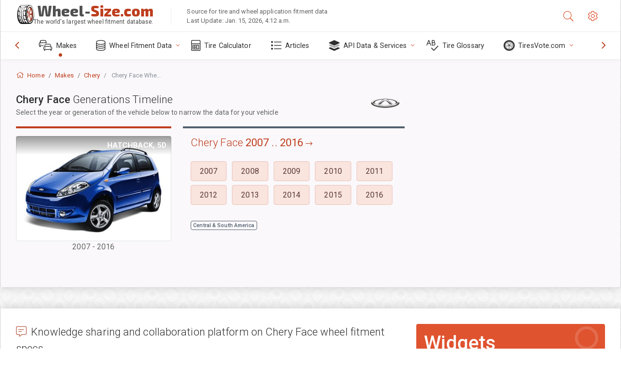

--- FILE ---
content_type: text/html; charset=utf-8
request_url: https://www.wheel-size.com/sublogin/
body_size: 101
content:



<script>window.st = '4BX2NenvRS5xBH1DAnkajB0EbRALj1BgA8zNYdKpB0da'</script>


--- FILE ---
content_type: text/html; charset=utf-8
request_url: https://www.google.com/recaptcha/api2/anchor?ar=1&k=6LdUjxEUAAAAAKsnlPJcOu3iYmn-U9wq2xM44428&co=aHR0cHM6Ly93d3cud2hlZWwtc2l6ZS5jb206NDQz&hl=en&v=PoyoqOPhxBO7pBk68S4YbpHZ&size=normal&anchor-ms=80000&execute-ms=30000&cb=pxgs1g898lkh
body_size: 49493
content:
<!DOCTYPE HTML><html dir="ltr" lang="en"><head><meta http-equiv="Content-Type" content="text/html; charset=UTF-8">
<meta http-equiv="X-UA-Compatible" content="IE=edge">
<title>reCAPTCHA</title>
<style type="text/css">
/* cyrillic-ext */
@font-face {
  font-family: 'Roboto';
  font-style: normal;
  font-weight: 400;
  font-stretch: 100%;
  src: url(//fonts.gstatic.com/s/roboto/v48/KFO7CnqEu92Fr1ME7kSn66aGLdTylUAMa3GUBHMdazTgWw.woff2) format('woff2');
  unicode-range: U+0460-052F, U+1C80-1C8A, U+20B4, U+2DE0-2DFF, U+A640-A69F, U+FE2E-FE2F;
}
/* cyrillic */
@font-face {
  font-family: 'Roboto';
  font-style: normal;
  font-weight: 400;
  font-stretch: 100%;
  src: url(//fonts.gstatic.com/s/roboto/v48/KFO7CnqEu92Fr1ME7kSn66aGLdTylUAMa3iUBHMdazTgWw.woff2) format('woff2');
  unicode-range: U+0301, U+0400-045F, U+0490-0491, U+04B0-04B1, U+2116;
}
/* greek-ext */
@font-face {
  font-family: 'Roboto';
  font-style: normal;
  font-weight: 400;
  font-stretch: 100%;
  src: url(//fonts.gstatic.com/s/roboto/v48/KFO7CnqEu92Fr1ME7kSn66aGLdTylUAMa3CUBHMdazTgWw.woff2) format('woff2');
  unicode-range: U+1F00-1FFF;
}
/* greek */
@font-face {
  font-family: 'Roboto';
  font-style: normal;
  font-weight: 400;
  font-stretch: 100%;
  src: url(//fonts.gstatic.com/s/roboto/v48/KFO7CnqEu92Fr1ME7kSn66aGLdTylUAMa3-UBHMdazTgWw.woff2) format('woff2');
  unicode-range: U+0370-0377, U+037A-037F, U+0384-038A, U+038C, U+038E-03A1, U+03A3-03FF;
}
/* math */
@font-face {
  font-family: 'Roboto';
  font-style: normal;
  font-weight: 400;
  font-stretch: 100%;
  src: url(//fonts.gstatic.com/s/roboto/v48/KFO7CnqEu92Fr1ME7kSn66aGLdTylUAMawCUBHMdazTgWw.woff2) format('woff2');
  unicode-range: U+0302-0303, U+0305, U+0307-0308, U+0310, U+0312, U+0315, U+031A, U+0326-0327, U+032C, U+032F-0330, U+0332-0333, U+0338, U+033A, U+0346, U+034D, U+0391-03A1, U+03A3-03A9, U+03B1-03C9, U+03D1, U+03D5-03D6, U+03F0-03F1, U+03F4-03F5, U+2016-2017, U+2034-2038, U+203C, U+2040, U+2043, U+2047, U+2050, U+2057, U+205F, U+2070-2071, U+2074-208E, U+2090-209C, U+20D0-20DC, U+20E1, U+20E5-20EF, U+2100-2112, U+2114-2115, U+2117-2121, U+2123-214F, U+2190, U+2192, U+2194-21AE, U+21B0-21E5, U+21F1-21F2, U+21F4-2211, U+2213-2214, U+2216-22FF, U+2308-230B, U+2310, U+2319, U+231C-2321, U+2336-237A, U+237C, U+2395, U+239B-23B7, U+23D0, U+23DC-23E1, U+2474-2475, U+25AF, U+25B3, U+25B7, U+25BD, U+25C1, U+25CA, U+25CC, U+25FB, U+266D-266F, U+27C0-27FF, U+2900-2AFF, U+2B0E-2B11, U+2B30-2B4C, U+2BFE, U+3030, U+FF5B, U+FF5D, U+1D400-1D7FF, U+1EE00-1EEFF;
}
/* symbols */
@font-face {
  font-family: 'Roboto';
  font-style: normal;
  font-weight: 400;
  font-stretch: 100%;
  src: url(//fonts.gstatic.com/s/roboto/v48/KFO7CnqEu92Fr1ME7kSn66aGLdTylUAMaxKUBHMdazTgWw.woff2) format('woff2');
  unicode-range: U+0001-000C, U+000E-001F, U+007F-009F, U+20DD-20E0, U+20E2-20E4, U+2150-218F, U+2190, U+2192, U+2194-2199, U+21AF, U+21E6-21F0, U+21F3, U+2218-2219, U+2299, U+22C4-22C6, U+2300-243F, U+2440-244A, U+2460-24FF, U+25A0-27BF, U+2800-28FF, U+2921-2922, U+2981, U+29BF, U+29EB, U+2B00-2BFF, U+4DC0-4DFF, U+FFF9-FFFB, U+10140-1018E, U+10190-1019C, U+101A0, U+101D0-101FD, U+102E0-102FB, U+10E60-10E7E, U+1D2C0-1D2D3, U+1D2E0-1D37F, U+1F000-1F0FF, U+1F100-1F1AD, U+1F1E6-1F1FF, U+1F30D-1F30F, U+1F315, U+1F31C, U+1F31E, U+1F320-1F32C, U+1F336, U+1F378, U+1F37D, U+1F382, U+1F393-1F39F, U+1F3A7-1F3A8, U+1F3AC-1F3AF, U+1F3C2, U+1F3C4-1F3C6, U+1F3CA-1F3CE, U+1F3D4-1F3E0, U+1F3ED, U+1F3F1-1F3F3, U+1F3F5-1F3F7, U+1F408, U+1F415, U+1F41F, U+1F426, U+1F43F, U+1F441-1F442, U+1F444, U+1F446-1F449, U+1F44C-1F44E, U+1F453, U+1F46A, U+1F47D, U+1F4A3, U+1F4B0, U+1F4B3, U+1F4B9, U+1F4BB, U+1F4BF, U+1F4C8-1F4CB, U+1F4D6, U+1F4DA, U+1F4DF, U+1F4E3-1F4E6, U+1F4EA-1F4ED, U+1F4F7, U+1F4F9-1F4FB, U+1F4FD-1F4FE, U+1F503, U+1F507-1F50B, U+1F50D, U+1F512-1F513, U+1F53E-1F54A, U+1F54F-1F5FA, U+1F610, U+1F650-1F67F, U+1F687, U+1F68D, U+1F691, U+1F694, U+1F698, U+1F6AD, U+1F6B2, U+1F6B9-1F6BA, U+1F6BC, U+1F6C6-1F6CF, U+1F6D3-1F6D7, U+1F6E0-1F6EA, U+1F6F0-1F6F3, U+1F6F7-1F6FC, U+1F700-1F7FF, U+1F800-1F80B, U+1F810-1F847, U+1F850-1F859, U+1F860-1F887, U+1F890-1F8AD, U+1F8B0-1F8BB, U+1F8C0-1F8C1, U+1F900-1F90B, U+1F93B, U+1F946, U+1F984, U+1F996, U+1F9E9, U+1FA00-1FA6F, U+1FA70-1FA7C, U+1FA80-1FA89, U+1FA8F-1FAC6, U+1FACE-1FADC, U+1FADF-1FAE9, U+1FAF0-1FAF8, U+1FB00-1FBFF;
}
/* vietnamese */
@font-face {
  font-family: 'Roboto';
  font-style: normal;
  font-weight: 400;
  font-stretch: 100%;
  src: url(//fonts.gstatic.com/s/roboto/v48/KFO7CnqEu92Fr1ME7kSn66aGLdTylUAMa3OUBHMdazTgWw.woff2) format('woff2');
  unicode-range: U+0102-0103, U+0110-0111, U+0128-0129, U+0168-0169, U+01A0-01A1, U+01AF-01B0, U+0300-0301, U+0303-0304, U+0308-0309, U+0323, U+0329, U+1EA0-1EF9, U+20AB;
}
/* latin-ext */
@font-face {
  font-family: 'Roboto';
  font-style: normal;
  font-weight: 400;
  font-stretch: 100%;
  src: url(//fonts.gstatic.com/s/roboto/v48/KFO7CnqEu92Fr1ME7kSn66aGLdTylUAMa3KUBHMdazTgWw.woff2) format('woff2');
  unicode-range: U+0100-02BA, U+02BD-02C5, U+02C7-02CC, U+02CE-02D7, U+02DD-02FF, U+0304, U+0308, U+0329, U+1D00-1DBF, U+1E00-1E9F, U+1EF2-1EFF, U+2020, U+20A0-20AB, U+20AD-20C0, U+2113, U+2C60-2C7F, U+A720-A7FF;
}
/* latin */
@font-face {
  font-family: 'Roboto';
  font-style: normal;
  font-weight: 400;
  font-stretch: 100%;
  src: url(//fonts.gstatic.com/s/roboto/v48/KFO7CnqEu92Fr1ME7kSn66aGLdTylUAMa3yUBHMdazQ.woff2) format('woff2');
  unicode-range: U+0000-00FF, U+0131, U+0152-0153, U+02BB-02BC, U+02C6, U+02DA, U+02DC, U+0304, U+0308, U+0329, U+2000-206F, U+20AC, U+2122, U+2191, U+2193, U+2212, U+2215, U+FEFF, U+FFFD;
}
/* cyrillic-ext */
@font-face {
  font-family: 'Roboto';
  font-style: normal;
  font-weight: 500;
  font-stretch: 100%;
  src: url(//fonts.gstatic.com/s/roboto/v48/KFO7CnqEu92Fr1ME7kSn66aGLdTylUAMa3GUBHMdazTgWw.woff2) format('woff2');
  unicode-range: U+0460-052F, U+1C80-1C8A, U+20B4, U+2DE0-2DFF, U+A640-A69F, U+FE2E-FE2F;
}
/* cyrillic */
@font-face {
  font-family: 'Roboto';
  font-style: normal;
  font-weight: 500;
  font-stretch: 100%;
  src: url(//fonts.gstatic.com/s/roboto/v48/KFO7CnqEu92Fr1ME7kSn66aGLdTylUAMa3iUBHMdazTgWw.woff2) format('woff2');
  unicode-range: U+0301, U+0400-045F, U+0490-0491, U+04B0-04B1, U+2116;
}
/* greek-ext */
@font-face {
  font-family: 'Roboto';
  font-style: normal;
  font-weight: 500;
  font-stretch: 100%;
  src: url(//fonts.gstatic.com/s/roboto/v48/KFO7CnqEu92Fr1ME7kSn66aGLdTylUAMa3CUBHMdazTgWw.woff2) format('woff2');
  unicode-range: U+1F00-1FFF;
}
/* greek */
@font-face {
  font-family: 'Roboto';
  font-style: normal;
  font-weight: 500;
  font-stretch: 100%;
  src: url(//fonts.gstatic.com/s/roboto/v48/KFO7CnqEu92Fr1ME7kSn66aGLdTylUAMa3-UBHMdazTgWw.woff2) format('woff2');
  unicode-range: U+0370-0377, U+037A-037F, U+0384-038A, U+038C, U+038E-03A1, U+03A3-03FF;
}
/* math */
@font-face {
  font-family: 'Roboto';
  font-style: normal;
  font-weight: 500;
  font-stretch: 100%;
  src: url(//fonts.gstatic.com/s/roboto/v48/KFO7CnqEu92Fr1ME7kSn66aGLdTylUAMawCUBHMdazTgWw.woff2) format('woff2');
  unicode-range: U+0302-0303, U+0305, U+0307-0308, U+0310, U+0312, U+0315, U+031A, U+0326-0327, U+032C, U+032F-0330, U+0332-0333, U+0338, U+033A, U+0346, U+034D, U+0391-03A1, U+03A3-03A9, U+03B1-03C9, U+03D1, U+03D5-03D6, U+03F0-03F1, U+03F4-03F5, U+2016-2017, U+2034-2038, U+203C, U+2040, U+2043, U+2047, U+2050, U+2057, U+205F, U+2070-2071, U+2074-208E, U+2090-209C, U+20D0-20DC, U+20E1, U+20E5-20EF, U+2100-2112, U+2114-2115, U+2117-2121, U+2123-214F, U+2190, U+2192, U+2194-21AE, U+21B0-21E5, U+21F1-21F2, U+21F4-2211, U+2213-2214, U+2216-22FF, U+2308-230B, U+2310, U+2319, U+231C-2321, U+2336-237A, U+237C, U+2395, U+239B-23B7, U+23D0, U+23DC-23E1, U+2474-2475, U+25AF, U+25B3, U+25B7, U+25BD, U+25C1, U+25CA, U+25CC, U+25FB, U+266D-266F, U+27C0-27FF, U+2900-2AFF, U+2B0E-2B11, U+2B30-2B4C, U+2BFE, U+3030, U+FF5B, U+FF5D, U+1D400-1D7FF, U+1EE00-1EEFF;
}
/* symbols */
@font-face {
  font-family: 'Roboto';
  font-style: normal;
  font-weight: 500;
  font-stretch: 100%;
  src: url(//fonts.gstatic.com/s/roboto/v48/KFO7CnqEu92Fr1ME7kSn66aGLdTylUAMaxKUBHMdazTgWw.woff2) format('woff2');
  unicode-range: U+0001-000C, U+000E-001F, U+007F-009F, U+20DD-20E0, U+20E2-20E4, U+2150-218F, U+2190, U+2192, U+2194-2199, U+21AF, U+21E6-21F0, U+21F3, U+2218-2219, U+2299, U+22C4-22C6, U+2300-243F, U+2440-244A, U+2460-24FF, U+25A0-27BF, U+2800-28FF, U+2921-2922, U+2981, U+29BF, U+29EB, U+2B00-2BFF, U+4DC0-4DFF, U+FFF9-FFFB, U+10140-1018E, U+10190-1019C, U+101A0, U+101D0-101FD, U+102E0-102FB, U+10E60-10E7E, U+1D2C0-1D2D3, U+1D2E0-1D37F, U+1F000-1F0FF, U+1F100-1F1AD, U+1F1E6-1F1FF, U+1F30D-1F30F, U+1F315, U+1F31C, U+1F31E, U+1F320-1F32C, U+1F336, U+1F378, U+1F37D, U+1F382, U+1F393-1F39F, U+1F3A7-1F3A8, U+1F3AC-1F3AF, U+1F3C2, U+1F3C4-1F3C6, U+1F3CA-1F3CE, U+1F3D4-1F3E0, U+1F3ED, U+1F3F1-1F3F3, U+1F3F5-1F3F7, U+1F408, U+1F415, U+1F41F, U+1F426, U+1F43F, U+1F441-1F442, U+1F444, U+1F446-1F449, U+1F44C-1F44E, U+1F453, U+1F46A, U+1F47D, U+1F4A3, U+1F4B0, U+1F4B3, U+1F4B9, U+1F4BB, U+1F4BF, U+1F4C8-1F4CB, U+1F4D6, U+1F4DA, U+1F4DF, U+1F4E3-1F4E6, U+1F4EA-1F4ED, U+1F4F7, U+1F4F9-1F4FB, U+1F4FD-1F4FE, U+1F503, U+1F507-1F50B, U+1F50D, U+1F512-1F513, U+1F53E-1F54A, U+1F54F-1F5FA, U+1F610, U+1F650-1F67F, U+1F687, U+1F68D, U+1F691, U+1F694, U+1F698, U+1F6AD, U+1F6B2, U+1F6B9-1F6BA, U+1F6BC, U+1F6C6-1F6CF, U+1F6D3-1F6D7, U+1F6E0-1F6EA, U+1F6F0-1F6F3, U+1F6F7-1F6FC, U+1F700-1F7FF, U+1F800-1F80B, U+1F810-1F847, U+1F850-1F859, U+1F860-1F887, U+1F890-1F8AD, U+1F8B0-1F8BB, U+1F8C0-1F8C1, U+1F900-1F90B, U+1F93B, U+1F946, U+1F984, U+1F996, U+1F9E9, U+1FA00-1FA6F, U+1FA70-1FA7C, U+1FA80-1FA89, U+1FA8F-1FAC6, U+1FACE-1FADC, U+1FADF-1FAE9, U+1FAF0-1FAF8, U+1FB00-1FBFF;
}
/* vietnamese */
@font-face {
  font-family: 'Roboto';
  font-style: normal;
  font-weight: 500;
  font-stretch: 100%;
  src: url(//fonts.gstatic.com/s/roboto/v48/KFO7CnqEu92Fr1ME7kSn66aGLdTylUAMa3OUBHMdazTgWw.woff2) format('woff2');
  unicode-range: U+0102-0103, U+0110-0111, U+0128-0129, U+0168-0169, U+01A0-01A1, U+01AF-01B0, U+0300-0301, U+0303-0304, U+0308-0309, U+0323, U+0329, U+1EA0-1EF9, U+20AB;
}
/* latin-ext */
@font-face {
  font-family: 'Roboto';
  font-style: normal;
  font-weight: 500;
  font-stretch: 100%;
  src: url(//fonts.gstatic.com/s/roboto/v48/KFO7CnqEu92Fr1ME7kSn66aGLdTylUAMa3KUBHMdazTgWw.woff2) format('woff2');
  unicode-range: U+0100-02BA, U+02BD-02C5, U+02C7-02CC, U+02CE-02D7, U+02DD-02FF, U+0304, U+0308, U+0329, U+1D00-1DBF, U+1E00-1E9F, U+1EF2-1EFF, U+2020, U+20A0-20AB, U+20AD-20C0, U+2113, U+2C60-2C7F, U+A720-A7FF;
}
/* latin */
@font-face {
  font-family: 'Roboto';
  font-style: normal;
  font-weight: 500;
  font-stretch: 100%;
  src: url(//fonts.gstatic.com/s/roboto/v48/KFO7CnqEu92Fr1ME7kSn66aGLdTylUAMa3yUBHMdazQ.woff2) format('woff2');
  unicode-range: U+0000-00FF, U+0131, U+0152-0153, U+02BB-02BC, U+02C6, U+02DA, U+02DC, U+0304, U+0308, U+0329, U+2000-206F, U+20AC, U+2122, U+2191, U+2193, U+2212, U+2215, U+FEFF, U+FFFD;
}
/* cyrillic-ext */
@font-face {
  font-family: 'Roboto';
  font-style: normal;
  font-weight: 900;
  font-stretch: 100%;
  src: url(//fonts.gstatic.com/s/roboto/v48/KFO7CnqEu92Fr1ME7kSn66aGLdTylUAMa3GUBHMdazTgWw.woff2) format('woff2');
  unicode-range: U+0460-052F, U+1C80-1C8A, U+20B4, U+2DE0-2DFF, U+A640-A69F, U+FE2E-FE2F;
}
/* cyrillic */
@font-face {
  font-family: 'Roboto';
  font-style: normal;
  font-weight: 900;
  font-stretch: 100%;
  src: url(//fonts.gstatic.com/s/roboto/v48/KFO7CnqEu92Fr1ME7kSn66aGLdTylUAMa3iUBHMdazTgWw.woff2) format('woff2');
  unicode-range: U+0301, U+0400-045F, U+0490-0491, U+04B0-04B1, U+2116;
}
/* greek-ext */
@font-face {
  font-family: 'Roboto';
  font-style: normal;
  font-weight: 900;
  font-stretch: 100%;
  src: url(//fonts.gstatic.com/s/roboto/v48/KFO7CnqEu92Fr1ME7kSn66aGLdTylUAMa3CUBHMdazTgWw.woff2) format('woff2');
  unicode-range: U+1F00-1FFF;
}
/* greek */
@font-face {
  font-family: 'Roboto';
  font-style: normal;
  font-weight: 900;
  font-stretch: 100%;
  src: url(//fonts.gstatic.com/s/roboto/v48/KFO7CnqEu92Fr1ME7kSn66aGLdTylUAMa3-UBHMdazTgWw.woff2) format('woff2');
  unicode-range: U+0370-0377, U+037A-037F, U+0384-038A, U+038C, U+038E-03A1, U+03A3-03FF;
}
/* math */
@font-face {
  font-family: 'Roboto';
  font-style: normal;
  font-weight: 900;
  font-stretch: 100%;
  src: url(//fonts.gstatic.com/s/roboto/v48/KFO7CnqEu92Fr1ME7kSn66aGLdTylUAMawCUBHMdazTgWw.woff2) format('woff2');
  unicode-range: U+0302-0303, U+0305, U+0307-0308, U+0310, U+0312, U+0315, U+031A, U+0326-0327, U+032C, U+032F-0330, U+0332-0333, U+0338, U+033A, U+0346, U+034D, U+0391-03A1, U+03A3-03A9, U+03B1-03C9, U+03D1, U+03D5-03D6, U+03F0-03F1, U+03F4-03F5, U+2016-2017, U+2034-2038, U+203C, U+2040, U+2043, U+2047, U+2050, U+2057, U+205F, U+2070-2071, U+2074-208E, U+2090-209C, U+20D0-20DC, U+20E1, U+20E5-20EF, U+2100-2112, U+2114-2115, U+2117-2121, U+2123-214F, U+2190, U+2192, U+2194-21AE, U+21B0-21E5, U+21F1-21F2, U+21F4-2211, U+2213-2214, U+2216-22FF, U+2308-230B, U+2310, U+2319, U+231C-2321, U+2336-237A, U+237C, U+2395, U+239B-23B7, U+23D0, U+23DC-23E1, U+2474-2475, U+25AF, U+25B3, U+25B7, U+25BD, U+25C1, U+25CA, U+25CC, U+25FB, U+266D-266F, U+27C0-27FF, U+2900-2AFF, U+2B0E-2B11, U+2B30-2B4C, U+2BFE, U+3030, U+FF5B, U+FF5D, U+1D400-1D7FF, U+1EE00-1EEFF;
}
/* symbols */
@font-face {
  font-family: 'Roboto';
  font-style: normal;
  font-weight: 900;
  font-stretch: 100%;
  src: url(//fonts.gstatic.com/s/roboto/v48/KFO7CnqEu92Fr1ME7kSn66aGLdTylUAMaxKUBHMdazTgWw.woff2) format('woff2');
  unicode-range: U+0001-000C, U+000E-001F, U+007F-009F, U+20DD-20E0, U+20E2-20E4, U+2150-218F, U+2190, U+2192, U+2194-2199, U+21AF, U+21E6-21F0, U+21F3, U+2218-2219, U+2299, U+22C4-22C6, U+2300-243F, U+2440-244A, U+2460-24FF, U+25A0-27BF, U+2800-28FF, U+2921-2922, U+2981, U+29BF, U+29EB, U+2B00-2BFF, U+4DC0-4DFF, U+FFF9-FFFB, U+10140-1018E, U+10190-1019C, U+101A0, U+101D0-101FD, U+102E0-102FB, U+10E60-10E7E, U+1D2C0-1D2D3, U+1D2E0-1D37F, U+1F000-1F0FF, U+1F100-1F1AD, U+1F1E6-1F1FF, U+1F30D-1F30F, U+1F315, U+1F31C, U+1F31E, U+1F320-1F32C, U+1F336, U+1F378, U+1F37D, U+1F382, U+1F393-1F39F, U+1F3A7-1F3A8, U+1F3AC-1F3AF, U+1F3C2, U+1F3C4-1F3C6, U+1F3CA-1F3CE, U+1F3D4-1F3E0, U+1F3ED, U+1F3F1-1F3F3, U+1F3F5-1F3F7, U+1F408, U+1F415, U+1F41F, U+1F426, U+1F43F, U+1F441-1F442, U+1F444, U+1F446-1F449, U+1F44C-1F44E, U+1F453, U+1F46A, U+1F47D, U+1F4A3, U+1F4B0, U+1F4B3, U+1F4B9, U+1F4BB, U+1F4BF, U+1F4C8-1F4CB, U+1F4D6, U+1F4DA, U+1F4DF, U+1F4E3-1F4E6, U+1F4EA-1F4ED, U+1F4F7, U+1F4F9-1F4FB, U+1F4FD-1F4FE, U+1F503, U+1F507-1F50B, U+1F50D, U+1F512-1F513, U+1F53E-1F54A, U+1F54F-1F5FA, U+1F610, U+1F650-1F67F, U+1F687, U+1F68D, U+1F691, U+1F694, U+1F698, U+1F6AD, U+1F6B2, U+1F6B9-1F6BA, U+1F6BC, U+1F6C6-1F6CF, U+1F6D3-1F6D7, U+1F6E0-1F6EA, U+1F6F0-1F6F3, U+1F6F7-1F6FC, U+1F700-1F7FF, U+1F800-1F80B, U+1F810-1F847, U+1F850-1F859, U+1F860-1F887, U+1F890-1F8AD, U+1F8B0-1F8BB, U+1F8C0-1F8C1, U+1F900-1F90B, U+1F93B, U+1F946, U+1F984, U+1F996, U+1F9E9, U+1FA00-1FA6F, U+1FA70-1FA7C, U+1FA80-1FA89, U+1FA8F-1FAC6, U+1FACE-1FADC, U+1FADF-1FAE9, U+1FAF0-1FAF8, U+1FB00-1FBFF;
}
/* vietnamese */
@font-face {
  font-family: 'Roboto';
  font-style: normal;
  font-weight: 900;
  font-stretch: 100%;
  src: url(//fonts.gstatic.com/s/roboto/v48/KFO7CnqEu92Fr1ME7kSn66aGLdTylUAMa3OUBHMdazTgWw.woff2) format('woff2');
  unicode-range: U+0102-0103, U+0110-0111, U+0128-0129, U+0168-0169, U+01A0-01A1, U+01AF-01B0, U+0300-0301, U+0303-0304, U+0308-0309, U+0323, U+0329, U+1EA0-1EF9, U+20AB;
}
/* latin-ext */
@font-face {
  font-family: 'Roboto';
  font-style: normal;
  font-weight: 900;
  font-stretch: 100%;
  src: url(//fonts.gstatic.com/s/roboto/v48/KFO7CnqEu92Fr1ME7kSn66aGLdTylUAMa3KUBHMdazTgWw.woff2) format('woff2');
  unicode-range: U+0100-02BA, U+02BD-02C5, U+02C7-02CC, U+02CE-02D7, U+02DD-02FF, U+0304, U+0308, U+0329, U+1D00-1DBF, U+1E00-1E9F, U+1EF2-1EFF, U+2020, U+20A0-20AB, U+20AD-20C0, U+2113, U+2C60-2C7F, U+A720-A7FF;
}
/* latin */
@font-face {
  font-family: 'Roboto';
  font-style: normal;
  font-weight: 900;
  font-stretch: 100%;
  src: url(//fonts.gstatic.com/s/roboto/v48/KFO7CnqEu92Fr1ME7kSn66aGLdTylUAMa3yUBHMdazQ.woff2) format('woff2');
  unicode-range: U+0000-00FF, U+0131, U+0152-0153, U+02BB-02BC, U+02C6, U+02DA, U+02DC, U+0304, U+0308, U+0329, U+2000-206F, U+20AC, U+2122, U+2191, U+2193, U+2212, U+2215, U+FEFF, U+FFFD;
}

</style>
<link rel="stylesheet" type="text/css" href="https://www.gstatic.com/recaptcha/releases/PoyoqOPhxBO7pBk68S4YbpHZ/styles__ltr.css">
<script nonce="PYHyutYSFI8NAjhdg8EOSQ" type="text/javascript">window['__recaptcha_api'] = 'https://www.google.com/recaptcha/api2/';</script>
<script type="text/javascript" src="https://www.gstatic.com/recaptcha/releases/PoyoqOPhxBO7pBk68S4YbpHZ/recaptcha__en.js" nonce="PYHyutYSFI8NAjhdg8EOSQ">
      
    </script></head>
<body><div id="rc-anchor-alert" class="rc-anchor-alert"></div>
<input type="hidden" id="recaptcha-token" value="[base64]">
<script type="text/javascript" nonce="PYHyutYSFI8NAjhdg8EOSQ">
      recaptcha.anchor.Main.init("[\x22ainput\x22,[\x22bgdata\x22,\x22\x22,\[base64]/[base64]/[base64]/[base64]/[base64]/[base64]/[base64]/[base64]/[base64]/[base64]\\u003d\x22,\[base64]\x22,\x22w5R7w5fDqcKPwpMBXhjCocKBwow+wpRSwq/ClcKYw5rDimNzazBVw7JFG3w/RCPDgsKawqt4enlWc2oLwr3CnHXDk3zDlgzCjD/Do8KPQCoFw67Djh1Uw5/Cr8OYAgzDlcOXeMKVwrZ3SsK4w4BVOBbDhG7DnXTDilpXwot/w6crZMK/[base64]/Dsm9FIcOVwoZIwo/DsxlrwpNVXcOPUMKlwobCn8KBwrDCs2U8wqJuwqXCkMO6wq3Do37Dk8OfLMK1wqzCkCxSK0IWDgfCr8KBwpllw6NwwrE1CMKDPMKmwoXDphXCmz41w6xbH0vDucKEwpZ4aEpUM8KVwps0ecOHQHJJw6ASwqFVGy3CvMOfw5/[base64]/DmcKpw7I/[base64]/CnFlHcFJXQMOeNUl6VGzDs37Cv8OewpTClcOWBk/Ci0HCmRMiXw3CnMOMw7lWw7tBwr5SwoEtRTDCsVXDr8O2WMOVDcKdQDwMwrHCm11Sw6vCu3LCjcOtbcK7Ty/[base64]/Dk8KTa8K8wqJowr5Ww6oqT8K2UGxUwp91w6k2JsK/[base64]/CvcKSS8KOwqXDgsKOwqXDg3M6H8OuwqTDkcOFw6MiOQcrRcO5w7jDvhtZw7t5w5PDlkVVwrLDtVrCtMKdw7/DqcO5wpTCv8KTXcOmB8KRcsOpw5RxwrtMw4J6w5fCl8O1w7QCUMKAeETCkQ7CuR3DmcK9wpfCi2bClsKXWQ1pQh/CtRnDnMOSLsKceVHCkMKSI0IHcsOeUVjCgsKKHMOww4N6SXszw7XDi8KvwpXDgSkbwqzDk8K4F8KSNMOicxnDtkF4dBzDrFPCrhvDqiU8wqBLFMOpw6d2JMOiR8KsDMOWwqpqDRfDgcK2w6V6A8Ozwrtswp3CmBZbw6TDjxxuRFdkJDnCicKUw4tzwovDucO7w4RTw7/CtFQRw5EmXMKDSsOUU8KuwrvCvsK/[base64]/w7k9wpfDrcK1w7LCmxrCiMK+wrg2w53DngLCglpUNRYHAR7CnsKfwqgZG8OZwqBkwqAFwqgEdsKlw43Cj8OxKhB2OsODwphywo/CvgR8GMOTaFnCs8OoMMKiX8OZwopPw5NpecOaM8KhLsOKw4HDu8K0w4fCm8OPCjTCicOdwpghw53CknZdwr0swrbDrRkbwpDCpn9gwp3DssKUalMPMMKUw4JSH3jDq3HDvMKJwqwGwo/DqGfDkMOMw5YJJlorwoU2w7jDmsOud8KOwrHDgMKAw5wRw57DmcO6wrQpKMKmwqIUw43CiSY0EgArwovDknoFw4nCjcK/NsOwwpBZKsOPcsOmwopVwrzDusK8wo3DqgXCjyfDlijDuB/CtcKYT2LDj8KZw6t/[base64]/wo5Xe8KXARvDrsKcwpEJw47DjsOzI8KSD8KlT8OsHMKTw5LDm8OgwqzDqD7CvMKNbcOUwqBkIn3DoAzCocOCw7XDp8Kpw5/CkXrCs8OwwrknYMKWTcK2Dlg/w7Faw5ohRF4UEcOZdTjDu3fCjsOwV0jCoQ7DlSAmNsOywonCp8OAw4BRw4A0w5psccOBUsOca8Kwwo0MUMKdwoANHzrChsKhSMONwqXCkcOsaMKMBA3CpkEOw6pwTzPCogskKMKkwonDoyfDsAJ5CcOZd2TDlgTCsMOyd8OQwofDgk8BR8OzfMKJw7IVwr/[base64]/DkXNGK8KkSsOjMlvCr1vDoMKuwohrwp0qPBbCmsKOw5ARJEfCvxDDmGt+NsOTw7rDgBptw5LCq8OsIHIZw4HCgsO7eHXCiDUOw51wecKOVMK/w4rDlnvDm8K2wqHCg8Kdw6VybMOgw43CrRo6w6HDk8KHYyTCmwobRSDCtHTCr8OBw6lINjbDlX7Ds8KewoMfwpzCiVzDoCwFwrbCuyDChMKQEFwkEGDCnjvDqsOdwrbCtsO3Q17CtHvDpsOXUsO8w6nDgAUIw60TI8KUTRdtNcOOw486wrPDoWRfZMKlHBdbw43Dr8O/woPDrcKpw4PCgcKfw7MpIcK7wo59wp7DtsKJBFlRw5/[base64]/CpsKRGcKRWioXc1DDo8KRIQZGUWMwO8K+Wm3Do8OjT8KsbMOdwqPDmsODeybCnEFvw7TDrMOiwrbCksKGSgrDs37DvcOvwrQkRjPCpMOww4zCg8K5GMKEw7V8DzrCjGxHKhTDmsKeHh/DrlDDpAVCwqN0WjrDq1cqw5vDkQ4vwqrDgMO8w5rCkw/[base64]/CujfCusKkTMKQw7fCsi9mw4NfPMOHw65LHnvCrEpGdMO+wpTDtsKOw5HCqAdRw7wzPTDDqA/CrTXDhsOnSj4ew5nDv8ORw6fDhMK7wpvCjMOEBw7CgMOSw5/[base64]/FMK4NGHCkR/Ct8OYw7tCSi/[base64]/[base64]/DqcKdQMKHI0TDvMK4wpRURFHCgB/DscKYVgtyw4gJw6lRw5Rjw67CuMOsZcOpw7LDmcO4VRcxwpAfw7g9Q8O5BjVHwpRTwqHClcO4Zwp+CcOPwr/Ci8OWwrHCpjp7AcOYIcOQWyYVD3XCjm8Zw7LDs8OqwrfCncKvw73DmsKzw6Zvwp7DtA8/wqMjDDVJQcKqw4DDmyzCnSfCris9w7XCj8OfFlXCjiVpWw3CtmjDok5dwo9uwp/CmcKrw5zDu1TDvcKQw7zDqcOow4Vvb8OMGMO5FGJ7Nn5YesK7w5Qiwo19wpsHw5Myw6tvw58ow7LDs8OqATZtwrJsZSXDlcKZGMOSw6TCv8KmDMOUFD7CnRLCjMK7ZV7CkMKhwrLCuMOUZcO5VsKtOMK+YUbDtcKAZBItwot/[base64]/Dvno+w7PDgVfCqAN2wobCgsOZCRjDuxDDs8K4ckXDqF3Ci8OfMcOXHcKQw5DDn8Kfwo4Xw7zCqMOOUAXCtibCi1rCuUgjw7XDu0gHbEMQG8OtRsKww4fDlsKVHMOTwrQYNcOHwrzDkMKVw6nDvcK/woLCnhrCggzClHRhJgzDgDXClBfCk8O6MsK2ek8iCCvClMOQK3XDg8OIw4TDv8O5KRczwrfDqw/Cs8Kiw604w5k0FcKxIcK7ccK8HifDhWDDpsO1ImN+w6dvwq1RwpvDvU0yYFQBPMO1w7BwZy/[base64]/IwRGfn0yNkXDmBXCrTHDkDpJworCk2HCoxDChcOIwoYcw4UiLVIYHsO4w5jDoS4jwpbCiAVGwpDCnUMew79Vw7phw5hdwqTCgsO/fcOBwoNYT0hNw7XDiFfCp8K7bnVawovCow8EE8KdBzQwBjdUMcOWwo/Dm8KLfMKewpjDoRnDoyDCnTIhw7vDqyfDnzvDkcONcHQOwofDhCrDnwTCpsKME29qaMKlw6FfNhbDkMKLw6/[base64]/X3AwwpHDhV9OZcOOwqnCgGfDsztMwqp1wrsOMWTCgHXDihPDiyLDkwPDrzzCqcOxwpMVw4Vfw53Cl1VFwqBfwpbCtWXCvsK8w5DDhcOPVsOywrtTLR51wq/ClsOYw54sw6TCscKSBg/DowDDphbChsOgYcOcw4Zxw61Bwr13w4sow4UWw6HDssKtdsOKwoDDg8K/acKZa8KkdcKyGMOkworCq0IMw74cwrYMwqDDinLDjlPCuzXDlUnDkzHChy4GIRgEwqvCoxXCgMKcDDMaEwLDs8KuSQPDqCbCgRfCk8Ktw6bDjMKnMF3Dgi8kwo4MwqVHwpZow79SfcKHUU9uGQ/[base64]/[base64]/[base64]/Drg7CpcO3DWzCm8OewqLDrsKVwqzDl8OuAQ3Cpl7DjMOOwo/Cu8OMRcKew7zDtVhQDBIaRMOGKk9aPcOIG8OrLGRtwoDCg8OBaMOLcWAwwoDDvFMSwokYLMOvwp/CpX1yw7ssV8OywqbCt8Ogwo/[base64]/ATQ/csKtw73DvwDDtMOKScOGVcOmP8K5woNATA8Pfy8dTwZZwofDrE4jFn1dw6N2w55Bw4HDkGEDRT9qMXbDhMKkw5pmDj4CGMKRwo7Cuz3Dn8OGJlTDogV0GxJBwoLCj1cGwoMxP1HCmsOSwrXClzrCgS/DtikLw4zDmcKaw5sxw7ZVY1XDv8Kqw7LDjcO2ccOIHcOdwrFPw5Q+eAfDiMK3wrLCiTMxeHfCssK5f8KBw5JuwovComN8FMOlHMK2U0PCnUcFHHnDlA3DosOzw4U8a8KpeMKkw4F9KsOYIMOjw6rCsHnCjsKvw44ASsOQYTEdH8Oww6/CkcOhw7HCrHVKw45kwovDhUQ2Ky5dw5TChGbDtlEITBghOgtbw4fDllxXHBNyXMKow7lmw4TCsMOWX8OOwpBcJsKdPMKKNntJw6/DhgHCpMO8woDCimjCvXTDiDtIYB0lOBcif8OtwohgwolICBUBw6XChjhAw67Cok9pwoBfJUvCihc6w4bCicKXw6pDCWDCk2bDrsKjOMKmwrbDnko6JsKkwpvDnMKtIUB0wpLCosO+bMOWworDqSTCk0sQd8O7wr3DrMOcI8KAwrlWwoYJCXvDtcO3YDA/BiTCgAfCjcOWw7LDmsK+wrvDr8KzSMKfwqrCpSnDoSvCmF86wqvCssKTfMK8UsKYGV5ewo0Jwpd5fS/Dp0oqw6zCmXTDhFxRw4XCnhzDiwV/w6DDhSYYw5QUwq3DuhTCmGcpw6TClT9OH3FsZH3DhiV7G8OkSH7CkcOgWMOJwptTE8KpworCkMKDw6HCpCzDnSoCD2ESL0YwwrnDkDpAClLCumoGw7DCnMO6wrZxEsO9w4rDmUYhGcKDECrDj3jCmEM1wqDCmsKgFilow4nCjRHCgMOQecKzw5oIwp0/w7MNdsOnF8O/w7HDlMOISShJwo/Cn8K5wqc6KMOXw5/CuV7Cn8OEw55Pw7zCvcKRw7DCosK6w7XCg8Ktw40Gwo/DucK+bjsPV8Oiw6TDgsOCw6lWI38Cw7hLQkXDoh3DqMOawovCiMK9esO4fEnDgihxwpgtwrcCwrvCvWfCtcO3Qm3DoXjCvsOjw6zDqADCkVzCuMOPw7wYNjLDqV0uwrEZw4FYw7RTIsO2Dhlkw7zCgcKMw4bCiiLCjlrCoWnCkVDCtBl7acOpDUJuOMKMwr/Drxw4w6/[base64]/wrjChnfCkcOMVMK8CMKmwqHDpmVoc2xkR8KuXsK2H8KJwonCjcOIw6kiw4Nsw6HCsToPwpnCoF7DiHXCsmvClEF8w5rDrsKNbsKawqZjSzc5wofCpsOfN0/[base64]/CocKUccKzw6rCmQHCvMK9w5pmwpkIFD/Dgy09woJ/wrNiEVxWwpjCs8KtCcOof3jDvhIGwqvDrMO5w5zDjllWw5nCisKYYsK7Kkt8axvDuHICfMKMwp7Dv0orAGxjVS/CvmbDkk8swoQcO1vCnzTDi2RaJsOAw5XCm2PDuMKbXXhiw754WV9FwrvDjsOOwr5+wpUhw60cwrnDowlOcEjCjxY4d8KcRMOgwr/Dh2XDgGrCpCAEXsKDwotMJQPCvMOhwprCvQjClsO9w4bDiEp3UHvDnj7ChcO0wp90w5fDsnl/wo/CuW5jw6XDrXIcC8OCW8KJKMK4wqh1w7jCo8OJdijCkhzCiTHCi3LDsEPDgjrCtAnCqsKbO8KNP8OFDcKBRmjCmn9YwqnCh2QyHVAeM1/DjlvCsgHCg8K6ZmdqwpFcwroEw5nDiMKLRH1Lw6rCucOpw6HCl8KZwrfCjsOyVUfCtQc8MMONwq3DkE8pwqB/cjbCjQFXwqXDjcKMTk7Ch8KOZ8OHw6rDrBcYKMO7wrHCoTxbN8OPw5IHw4tWw7fDqwvDrg53EsOfw7w/[base64]/DnXN8R8KTIsKhw55XwovCp8Kkw7dFVDtZw5TDplpTIy/[base64]/w4LDi3rClnPChh/DrjzDoV/Cm8O7w6RFwqpTw7A0QhHCicKGwrfDvcK8w6vCklfDr8Kkw7NmFSk+wpgIw4k7eg3CkMO6w70pwq1aBAvDt8KLS8KkTn4vwrFZGRHCn8OHwqvDgMOASlnCtCvCn8OoXcKpIMKDw4zCrcOXIW5TwpnCiMKjF8KBNjLDpFzCkcO+w6BLB33DmD/[base64]/wo92VcKIJ8KNw48mdGEWT8KmQcOTw44gDcOJc8OBw4h6w6PDqBrDisONw7PCtV7DvcKyCQfCq8OhTsKINcKkw4zDgRUvLMK/wqzChsKaL8Oxw7xWw6PCiUt/w4Y1MsOgwqDCgcKvH8OjdUzCp00qQTIxRwrClTrCrsOrPWcVwoTDslxCwrrDicKiw7XCusK3KErCuxLDgSXDnVUbEcO3KkEhwo3CnsOoMcOVPUEOTcKFw5caw5/Do8OpbcKqe2LCmhTCvcK2D8OwU8K3wohNw6fDjyA+XcKyw5YPwqBkwpd3w6R+w4wnwqPDn8KjYGbDrQMjeAfClgzCrxQCBjxbwq9ww7DDlsOCw68qfsOua2whJMOACsKSUcKgwp5EwopHYsOwAEExwrrCmcObwpTDszdVQlXClB5JCcKGclnCklfDtXjCucK/fcOaw7PCi8ORQcOPZkXDjMOmwqZ7w4g0aMOmwqPDhAPCsMKfQiR/wq4nwpHCvxLCqSbCk3UjwpVJJA3Cn8K+wonDgMOIEsOqw7zDoQzDrhBLYgrCkB0Fa2RCw4LCmcOkesOnw68Kw5jDn0rDrsKAQVzCrcO5w5PCml4qwo0ewpvCvG3Ck8OvwocvwpkGJirDjy/CmcK5w6otw5rCnMK0wq/[base64]/CvMOBQXB3TsKXwrdLw5bCh296fVfDsEwUb8ONw4fDs8ODw6Q3VMOACcOddsK7w7nCowhFdcOdw47DqkrDncORWB8vwrzDqUUENcOXVmTCmcK8w4M0wqxKw4HDjQVRw4DDr8Onw5zDnmZxwrfDqMOkBHpgwqTCosKYcsOLwoxbW2h3wpsOwr3Dk1MqwqzCnjFxPj/DqwHCrAnDocOaLMOcwpg8dwnChzPDsQPDgj3DmkE0woQRwrptw7HCkD/DmBvDrMOmbVLCqXbDu8KUPcKCNil/OUPDj1EewpPClsKXw4TCicK5wpfDuCHCp2LDlFLDlDjDl8OSAMKcwot2wrtnd0FQwq/Ck3lkw5wtGHJ6w5djJ8OQEQbCg0FTwr8EVcK6DcK8wpJCw6nDn8O3IcOWGcOeH38vw7LDisKYZlhGVsKNwq8rw7nDoi/DrSDDhsKfwo0WRxoMYXM5wpd6w6Emw6xBwqJTPTwfPnLCjCA8woc8wpJmw7/CiMOVw5vCogjCtcKgSyfDpA7CgMKLwpdowpEiGzLCm8KYEQxhbBxGDjLDpxBuw4/DpcKAPMOACMKkGRYew4U/[base64]/DvMKbTmjDoXo9SC/Cg1RjR8O8LsKXw5Y2WFp0w5YAw4HChWHCjcK4wrV8bUPDnsOGcEvCjQ8Mw5t2VhxAFDhxwqjDmcOHw5/Ct8Kaw6jDqwrChlBsJ8O8wodNd8KwPGPCkWRVwqHDpsKNw4HDusOtw6/CigrCtBjDu8OowrMyw6bCtsKsU0JsRcKFw53DpFTDhGbCsR/Cv8OrMBxfOnIARUsaw78Nw7VlwozCrcKKwqNaw7fDl0TCulnDsgc2HsOrFRBLW8KBE8K3w5DDt8KYd0J9w7jDvMKTwpFEw7LDsMKSTn3DnsKtRS/DuU01wo0KQsKLW0ZRw7g9wrIhwrPDsGzCjgpow4LDosKyw55RaMOtwrvDo8KywrLDkVjCqxh3UizCicO/[base64]/w7TDvMO+cE3Dv1/DgMOXwqgnThEZw4wMwotdw73CqVrDny8FJ8O/MwJJwqrDhRfCpsOzcMKWDcOtOMK3w5bCiMKyw6VpFzFuw43DqMKxw67DkcK8w6wPY8KWdcOiw7Bhw5zDqX/CoMK4w4PCq3bDlXl8GwjDscKJw7ANw4/DpEbDiMO1fMKOGcKaw4TDssKnw7Anwp3DuBbClcK1w5nCoEjDgsO9LMOTS8OOQivDt8KiLsKUZV9OwoMdw7PDlgLCjsOTw6JuwqJXXF93w4fDhsOcw6TDqMObwrTDvMKnw6IRwqhLF8KOb8OXw53DqMK8wr/DtsKgwowBw5jDqyhMQU0zUsOCw7cww6jCmG7DtgjDh8O2wpXDpTbCl8OHwpd4w5rDgWPDhCMKw4Z/NcKJU8KdVWfDq8KEwrk+KcKpUhksTsKHwpBLw6vCqwfDpsK5w5V5IVwDwpoLR2Bgw5p5RMOnCmvDicKOaUzCnMOJScKPb0bCiUXCjMKmw5rCkcOJUCt9w6UCwp5vJwZsBcOQTcKSwovClcKnES/[base64]/Dr8O/AcOVGV7DlcOocsOUXsK7wr/[base64]/CjRrCocOXwrtVw512w4Rlw5jCsV7DtXDCjRLCgAvDqMKPfcOWwqHClsOIwqLDv8ORw6vDsWklMcOEfnDDrTNpw5nCs0ZQw7tsJmvCuAnCv3rCjMOrQMOoV8OvX8O8UzpTXnIvw6hQE8Kew6PCmX00w44dw7fDmcKOSsKdw5xJw53Dtj/[base64]/wofCvsOPS8KtZVY3VW3CrsOpZ8OfB8KZwp4HacKvwotBPsO9wqlyKVgqGCtZRH4HFcO0P3fDrFnDsClNw5JDwo/[base64]/[base64]/[base64]/DmjRsTiAmwrBbCsK2K2AHwqfCpGEeFw7CvMOza8OEwptcw63CmMONd8OXwpHDhcOJZC3DpsOReMOuw5PDmEpgwqsnw7jDjsK7PEolwoXCuRMvw5XDm1bCiGI8Tm3CoMKJw5PCnDZJw4/[base64]/Do3E+E8Oiw53ClMO3wq0PT1fDmcKxQcKgQDbDohnCiGLCmcK9Ti/ChDHDsUvDhMOQwpvCmWYVAikDcC42X8K3esKow4HCr33Dqn0Kw53CjHpFP2jDpgfDkcKAwpHClWlaWsOOwq0Tw68pwrnDj8Kdw7cHGsOGGzB+wrluw5rCqsKKVjQwBH8Bw4lzwq0Bw4LCp0/CrcKMwq02I8OawqvCqUnDlj/CrMKWTDjDkhlpKxrDmMKAbTciQSvDmMOfSw9lFMO1w5ZGMMO8w5jCtk/[base64]/DnMK9R8KSwrVEwqTCkRl9XsOewp/[base64]/RA41ZcKKBsKRwpNPwrsZwr89f29BNWrDnx/[base64]/[base64]/w7B9UFBNw5bCpjjClBZBbMOZw65HJnIEwpfCo8KRNErDm0xbWRNIF8KySMOfw7rDvsK0w6EWDcKRwrLDhMOAw6luLW8Hf8KZw7MzccKMDT7CqX3DkwIPXcOGwp3DsA8xMGECw7zCg0wkw6DCmXE3UyYFNMOYBDJbw4PCg1nCoMKZJcK4w63Cl0hMwoZdJWwXcn/DuMOEwoAFwoPDqcODZAlLUsOaYRvCkXLDksKmb1hwDEbCqcKRCBpefT0+w50cw4jDliLDhsO5CMO4YFTDssOCFRTDisKHCgUzw4vCjFPDjsOEw67DtMKtwosGw5DDosO5QizDhn3DkXtdwqEzwpXCnTlGw7vCiibCtC5Hw4/[base64]/[base64]/Ch8KCQAJIQsOPw4hOY09FF1nDmHnDgFwywqRMw6ZdBQ42CsOWwqwlHHLCnlLDoHo2wpINeyPDisOrPmTDjcKDUGLDr8KCwr1iLnZxaUEHHzHCk8Ohw7vCuELCgcKNS8OFwqohwpk1WMKPwoBjwrPCh8KFH8KNw59Mwqx/csKnI8Oyw6EqKsK/AMOewpQRwpksTRdMc2UfV8KowqPDlXfCq156IX/DusOFwrbDr8O3wqzDs8KzKz8Jw5I5IcO0DkXDp8K1w5BQw6fCpcOnVcOEw5XCpGdCwrzCksO3wrd3DU9JwqjDhMOlWytgRlrDs8OPwpPDrQ1/[base64]/JMKnEcO/wpEhZHnCsXc7UcKXeCnDpcOxTcOVwpBwDcKRw67CnRcfw7cNw5xjb8KPOlHCl8OKBsKGwprDssOKw7spR2HDg3bDszQzwp8Mw6PCgMKUZVnDpMOEMU/Du8Ofb8KOYg7Diy1kw5dOwpDCogcuFcOdDRcowrs+WcKawo/DrkvCjWTDkCjCnsKIwrXDoMKGH8O9TkIew7BNfVBHV8OiRnfCqsKALsKLw70RFQXDnD07bXXDs8K1w6YCZMKTSS90wqsEwoUQwqJKw5bClHrCmcKqPg8QdcOCZsOYdsKBQ25kwqzDk24qw5N6YCDCicKjwpU8QG1bw5ghwp/CosKbJMOOIHQocVfDjMKCY8OXR8OvSXUrNU/[base64]/Cn8OVw495w6lCQ8K9J8O+NcKIwrANR8Oqw6krw73CnV0OLhR0VsODw7NFN8OfYDk+PW4OesKURcOWwoINw7sXwq1USMO9LcOSZ8OsTHHCoS1Aw6hww5TCq8KWZBVIKsKAwq8uCETDqWnClH/DnhZ7BgPCmjY3ccKcJ8K2TlTCvsKTwp7CmVvDncOsw75AVm95wqdaw4bCoHJrw6rDtUgrQGfDpMKFc2djw7Zlw6QzwpLCulF1wqrDgMO6LjY7QCxEw4hfwqTDrzgbccOaaiMnw4fCtcOkZ8O1AyLCnMOrAcOPwp/[base64]/[base64]/[base64]/DmcKIwphXdHXCucOvw7fDhmnDssOwTsKnw5bCik/CmkPCjMOfwo7DrmVEPcKme3jCmV/CrcOvw7jCnk8jfETCkGfDqcOmBsKsw6HDsjjCgknCmRtOw5vCtMKrcVHChj4jQhPDmcOsWcKrC2zDoD/DlsOaYMKuAcOCw6TDsEF2w7rDqcKsIgQ6w5zDjzrDuWVXwphJwrPDoXRwPgrDuDfCnl8rKXzDsAzDjFbChXfDpQUgNS1pDUrDri8GLWQYwrlqY8OFfH0bT0/DkWl+wpt/GcO5U8OYY3J5Q8OfwrPDqk5Ja8KbcMOId8KIw4k4w7gFw7LDkiUmwpF7w5DDuj3CiMOkMFLCkxs1w77ClsO8w5xlw7Ymw7JGScO5wp1Fw6PClHrDmWJkZwNow6nCr8O7O8KpacO/aMKPw77Ci03DsXvDm8KzIX4SfQjDvnVxa8K1GTwTH8KDPcKEUmc/[base64]/Ckx3CnEx+wq5YwrDDjFo7wpvDsDvCp1zDlcKkQADCpjvCnDliKDPCk8OzFmZZwqfDnGnDigzCpXZqw5zDjcKAwq/Dgyliw6oyEsODKcOywoHCjcOmTMO6f8OJwpTDmsK4KsO/J8KQO8OowonCpMKVw5gQwq/DjyEaw6Qww6MRwr8vw43DpSzDjkLCkcKRwq3CjXo4wqDDvMONPG1iwoPDiGXCiy/Dh07DmlVkwpcgw6QBw5EPHCdNB3BWHMO2QMO/wq0Vw6vCgXlBCiUEw7fCtcOwNMO2RGUKwrzDlcK/wobDhcO+wokMwr/DoMOXHsOnw7/CisOnNSoaw6LDl3XClDnCsHzCvTjCnE7CqW8oTmUfwq5HwqXDrE07wqDCpsO1wrjDrMO7wqIGwqsLFMKjwrJTKVINw4t5HMOPwo1nw5k4KWEuw6oCZC3CkMOmPGJ2wrrDsDDDksOHwpfCnsKdwpvDqcKCQsKmdcKMwqkOCAJHBX/CisKfRMKIZMK5D8OzwrfDph7DmSPDimEBahRpQ8OqcBXDsBTDvFLChMOAO8OGc8Kuwr5PCAzDgMO2w5XDr8KbBMK0wppbw4bDhWTCpgxFL1d+wqvDt8Ocw73CnMKlwqM2w4ZOCMKXAF/Cg8K1w6MswoXCkmzCtFM9w5LCgFFFesK2w4PCrlptwqgfI8Ozwo9WPjVqXgNmSMK3Z1kaF8O2wpIgH3FFw69XwrTDmMKOMMOzw5LDhy/DgsOfPMK9wrAJTMKrw4ABwr0PZ8OhSMOjSn3CiHTDkkfCscKqZsO0woxJe8Oww4sAT8OtB8OvRCjDssOTHhjCoy7DssKDYXPCnwdMwoocwpDCpsOeOQ7Dl8Odw51yw57CsnfDmBLDmsKjKSNjVMKlRsOpwqjDusKtXMO2JRBVXxU8wrbDtF/CrsOkwq7DqsOSWcKjEgnClhhhwr/CusOcwrHDh8KvHi/CqlguwpjCtsKZw6FtYTzCnAkkw4dQwoDDmDVOL8OeTjPDtMOJwodiKgRwc8Kjwp8Kw5XCucKPwrg+wqzCmSozw4hLOMOqXMKswptSw7HDlsKCwpzCi2NMPVPDqV5uO8Okw57Di14JcMOKBsKpwr/CqV99Li3DhMKRWz/[base64]/[base64]/DsMKHa8Obw4HCnX3CtT8EV8KLTSBFXcKPLcKxwpECw7M+wpzCgcK8wqLClGpvwpjCklRCa8OnwrgIAsKsOWMyTsOQw73DgsOqw47CmWXCocOtwrfCol/DjWvDgifDjcKMBkPDizLCsT/CrS46wqIuwpZvwrDDkDsGwqbCu1hOw4/Duh7ClVDDhwPDnMKNwp9ow4DCvcOUMQLColzDpzV8E1DCt8OXwpfCrsOeFMOewqs5w4LCmiZyw4TDp2BNfsOVw6XCoMKDC8KSwrk+wp3DssOcRsKcwpHDvD/ChsOxDnZYAxh9w5/[base64]/wqHDt8OBYy4+HMONT8OCw4jDg8KYw6fCicO4Dw7ChMOPbMKlw4HDnDbCpMKCL0lKwoE0wq7DhcKlw6MzK8KLZ3HDoMKiw4vCj3XCnMOLe8OhwqVcDV8hUjN6a2FCwqDDuMOvb1xbwqLDkCxZw4F1T8Kuw4PCsMKTw4jCtnUHfyQHLjBNNFd2w7nCmAoSHcKGw4dXwq/DvBhwTMO0NMKVR8OFwofCpcOxYkx+exbDn0cLOMOYBnjDmwUZwrbCtMO7YcKQw4bDglDCkMKmwq9wwoxgbsKMw73DscO4w69Lw4vDrsKRwrnDhj/[base64]/[base64]/acOMwprCscOoS8KgwoEREcKRw4cMZ1TDpkzDlsOMwqNvR8KPw647FwZAwqo5LsOBG8Opw4goY8K2ACcMwpDCgMOXwpFcw7fDrMK/LVzCu13Cl2gcJcKKw5c+wqjCtAwbS2cSb0oiwp8oF0ROD8OSIUs6KmXDjsKdLcKJwqbDvsO3w6bDt1oHG8KJwoLDnz1YG8Ouw5xQNUjCjCBYal04w5HDvcOswoTDoXLCqiZ9MsOFA3wfw5/DiEIhw7HDo0XCnVlWwrzClncrCzLDhXBLwpDClzjCmcKDw5sAVMKzw5MYISvCug/[base64]/DicK2w6c3X8OVwotNw61rwpJcw4rCvsK/ZsOpw6A2wqQwGcK3CMKdw4zDmMKFNjR8wofCjFU7UEMiVsKKfmJzwqvCvQXCl0EwE8KHPcKuMTDCuWvCiMKFw7PCocK8w4IeEQDCnyd0w4dXWg1WN8KuRRp3FnjCughKQmJJSEJDWW0KKhHDlBwTBcK+w6BSw4/ChMO/EcOewqAdw7tcanjCjcO8wqFpMzTCkzdCworDt8OcJcOswqgtIsKFwrXDvcOpw6HDuQ/Ch8KLw7hvM03DuMKeN8KCWsKAPg1vIEBKLTnDucK6w6vCrE3Ds8KDwrY3QsOswpBcDcKIU8ODK8KnIU/[base64]/DpsOCwpIbKsKjw6N+HcOCQsKIw49mVXHCqTjCmmfDqz7DkcO9JwTDhRgBw6zDsSjCn8OSAHxtw73CvsKhw4gjw61qJEhybjcqNsKdw4N9w60aw5LDhSp2w4w+w7sjwqQTwpHDjsKVCsOAF1BKGsK0wpRaasOnw6nDssKqw6BxM8Oow6Z0EHxZbMOjbk/ChcKywqtLw7dUw4XCv8OUAcKZdljDp8OjwpMfN8OmaQF7GsKraCYiGkt4WMKbTFLCphzCpVpqF3DCoWwswpxpwo4hw7LCj8Krw7/[base64]/DlR92w4Vmw58dwpDCphfDqMOue2/ClWnDnjrDqXTDnkh/w6EiU1jDvHrDoglSM8KAw7jCq8OdDRLCuVNAw7rCisOvwq17blfDssKWGcK9ecOOw7B9MEjDqsKIYhDCucKbJ3ZQfMKpw5vCh0jCqMKOw5LCuijCjRgYwonDmcKURMKsw7zCvcO+w7DCtF7CnRQ/YsOvHz/Dk1DDsVJaHcKnC2gaw7ZECC5oGsOYw4/[base64]/CssK3wqh7FMK6UV7DqMKfTEdswpFqw4jDlHrCh1RPEUrCicK9G8KlwpseNBV9GVwRYcKsw78LHMOaL8KpHD5Iw5LDqMKfwpAqMUjCiTnCjMKFN2Z/bsO0NTjCgV3CnX5vaR0Xw63Cj8KNw4jCn1vDnMOIwpFsDcKzw6fCiGjDgMKRScKhw6oAFMK/[base64]/CkMOvQ21NesK/w4MFQwIHwpwowqjDnjJaKsOow7E8w79jasOWQ8KGw47DhcK2YiLCsX3DgAPDucOECcO3wqxZN3nCp0HCicKIwqvChsKJwr7Dr1HCrsOUwrPDgsOMwq3ClcOQHsKKdm8mNR3CsMO9w5/DlT5gQlZ2RMOMBThiwrHDhRrDtsOSworDh8Kjw6bDrDfDhwMCw5HClh7DhWcZw6vCtMKiR8KNwpjDtcOJw50cwqVaw4nCiWUCw48Yw6cLeMKFwobDmMK/FMOrwrjDkCfCo8Kzw4jCo8KpTCnCnsOfw55Hw5AZw4d6w4ABw5zCslzCp8K5wp/DisKrw5nCgsOzw6dtw7rDkwHCii0owpfCtnLCp8OYK1xJRBjCo3/ChmpRDE1Cwp/[base64]/[base64]/CpE3Cn27CsMORw5HCrsOFUT3DiQrCgyx1wosow4dZcCwZwrbCocKhfXJ6WsONw7ZtHGImwrx3ESrCk3oOWsOBwqcfwqJWI8KyZ8OsDhMvw4/ClgdVVCg6RcOMwr0gbsKdw7zDoVo7wovClsOrw7dNw6w8wpnCrMKqw4bCiMObRzHDnsOLwq0ZwqVzwq0iwooia8OKc8OOw5BKw7wcPVjCizvCs8KvUMOxYw0kwpcWe8KHSQ/CvgICSMO4B8KaVMKOUsOPw4LDr8ODw7LCjsKgAcOcc8OOw5TChGQnw7LDvw/Dr8OxZ0/Cn1grEcO4VsOgwrPCpiYEVcOzCcOxwp4SFsOybEM1fxvDlFs3wqnCucKow6ViwoZBG1t+WRLCmUrCp8K8w6UjB0dewrjDvAzDrlpwMQoeU8OcwpNKFShOAcOMw4PDhMOdc8KEw7d4OG8BD8K3w50VAsO7w5DDv8OQC8OFMXNcwqTDpyjDqsOle3vCjsOPVzIfwr/CjyLDhhjDpyAPwrc0w503wqtCw6fCgRTDrT3DvzNfw6Q1w7UEw4nDm8KWwq3CnsOmEVTDpsODRDgZwrBUwphrwr9Vw6gLEUVbw4/[base64]/DlTPDhAFgK15TW8KtwpLCsMKyXEbCoMKqNMOXCsO5wpPDmQ4ZSi5bwpfDgsORwpRKw6nDkFTCuzHDikY+w7TCtGLDkTbCrm8/w6YiDmZYwozDpDvCoMOQw4PCpADDtMOEKMOGBMKhw4NWKw\\u003d\\u003d\x22],null,[\x22conf\x22,null,\x226LdUjxEUAAAAAKsnlPJcOu3iYmn-U9wq2xM44428\x22,0,null,null,null,0,[21,125,63,73,95,87,41,43,42,83,102,105,109,121],[1017145,246],0,null,null,null,null,0,null,0,null,700,1,null,0,\[base64]/76lBhnEnQkZnOKMAhk\\u003d\x22,0,0,null,null,1,null,0,1,null,null,null,0],\x22https://www.wheel-size.com:443\x22,null,[1,1,1],null,null,null,0,3600,[\x22https://www.google.com/intl/en/policies/privacy/\x22,\x22https://www.google.com/intl/en/policies/terms/\x22],\x22RVRYv5CtR9cZIfGEAxWHdb8wxm+w08zYMeYj46syDFU\\u003d\x22,0,0,null,1,1768742966623,0,0,[199,3,38],null,[234,34],\x22RC-xwUDPeKaBtJHew\x22,null,null,null,null,null,\x220dAFcWeA73PWm5RqhUa0AlSPeaJfCHgxrPFi8eQvsPGnSSTdb6fkGgs83wpEPmjn4NrnMySzZ6T9HtZ1jxRsWhHKt4QSyXeQfQew\x22,1768825766489]");
    </script></body></html>

--- FILE ---
content_type: text/html; charset=utf-8
request_url: https://www.google.com/recaptcha/api2/aframe
body_size: -272
content:
<!DOCTYPE HTML><html><head><meta http-equiv="content-type" content="text/html; charset=UTF-8"></head><body><script nonce="d2JmtRFX47F47F5sI-eDBA">/** Anti-fraud and anti-abuse applications only. See google.com/recaptcha */ try{var clients={'sodar':'https://pagead2.googlesyndication.com/pagead/sodar?'};window.addEventListener("message",function(a){try{if(a.source===window.parent){var b=JSON.parse(a.data);var c=clients[b['id']];if(c){var d=document.createElement('img');d.src=c+b['params']+'&rc='+(localStorage.getItem("rc::a")?sessionStorage.getItem("rc::b"):"");window.document.body.appendChild(d);sessionStorage.setItem("rc::e",parseInt(sessionStorage.getItem("rc::e")||0)+1);localStorage.setItem("rc::h",'1768739367815');}}}catch(b){}});window.parent.postMessage("_grecaptcha_ready", "*");}catch(b){}</script></body></html>

--- FILE ---
content_type: application/javascript; charset=utf-8
request_url: https://cdnjs.cloudflare.com/ajax/libs/select2/4.0.12/js/i18n/th.js
body_size: -258
content:
/*! Select2 4.0.12 | https://github.com/select2/select2/blob/master/LICENSE.md */

!function(){if(jQuery&&jQuery.fn&&jQuery.fn.select2&&jQuery.fn.select2.amd)var n=jQuery.fn.select2.amd;n.define("select2/i18n/th",[],function(){return{errorLoading:function(){return"ไม่สามารถค้นข้อมูลได้"},inputTooLong:function(n){return"โปรดลบออก "+(n.input.length-n.maximum)+" ตัวอักษร"},inputTooShort:function(n){return"โปรดพิมพ์เพิ่มอีก "+(n.minimum-n.input.length)+" ตัวอักษร"},loadingMore:function(){return"กำลังค้นข้อมูลเพิ่ม…"},maximumSelected:function(n){return"คุณสามารถเลือกได้ไม่เกิน "+n.maximum+" รายการ"},noResults:function(){return"ไม่พบข้อมูล"},searching:function(){return"กำลังค้นข้อมูล…"},removeAllItems:function(){return"ลบรายการทั้งหมด"}}}),n.define,n.require}();